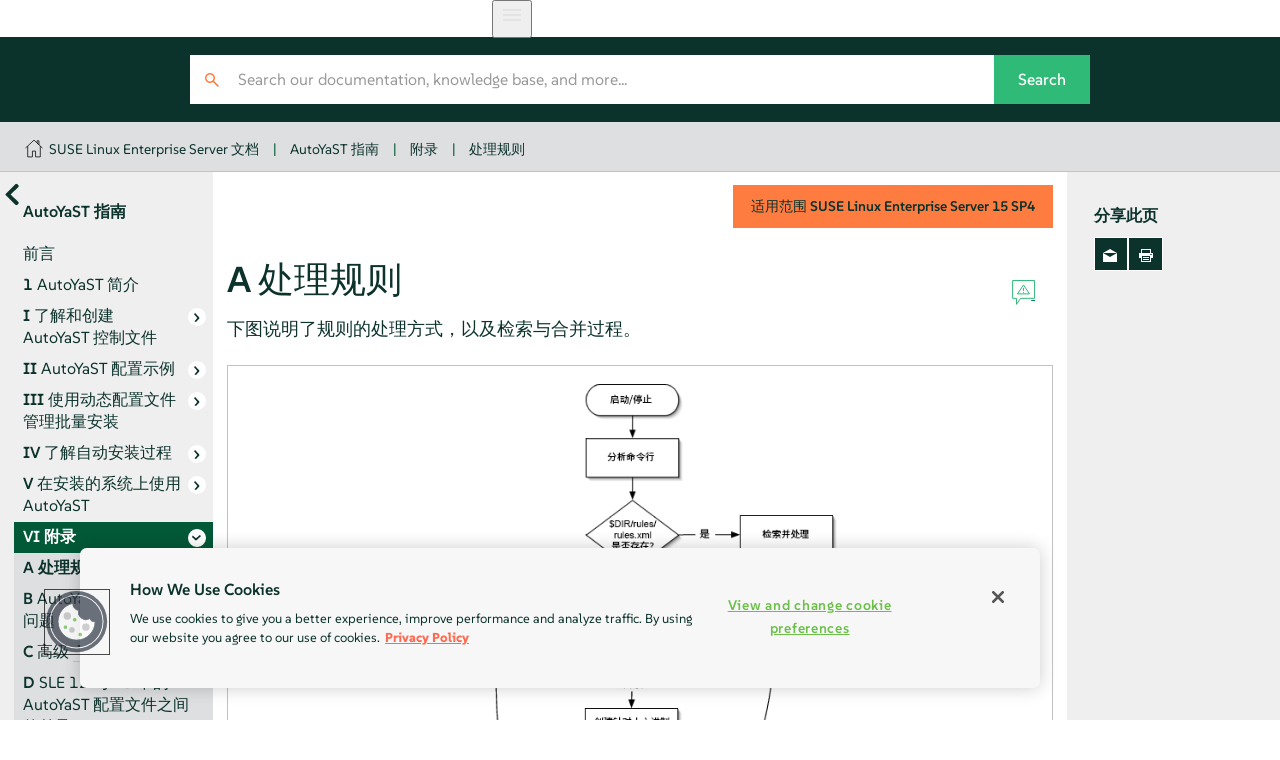

--- FILE ---
content_type: text/html
request_url: https://documentation.suse.com/zh-cn/sles/15-SP4/html/SLES-all/handlingrules.html
body_size: 3844
content:
<?xml version="1.0" encoding="UTF-8" standalone="no"?>
<!DOCTYPE html>

<html lang="zh_cn" xml:lang="zh_cn" xmlns="http://www.w3.org/1999/xhtml"><head><title>处理规则 | AutoYaST 指南 | SLES 15 SP4</title><meta charset="utf-8"/><meta content="width=device-width, initial-scale=1.0, user-scalable=yes" name="viewport"/><link href="static/css/style.css" rel="stylesheet" type="text/css"/>
<link href="http://purl.org/dc/elements/1.1/" rel="schema.dc"/><link href="http://purl.org/dc/terms/" rel="schema.dcterms"/>
<meta content="2022-06-21" name="dcterms.modified"/><meta content="2022-06-21" name="dcterms.created"/><meta content="处理规则 | SLES 15 SP4" name="title"/>
<meta content="处理规则" name="description"/>
<meta content="SUSE Linux Enterprise Server" name="product-name"/>
<meta content="15 SP4" name="product-number"/>
<meta content="AutoYaST 指南" name="book-title"/>
<meta content="附录 A. 处理规则" name="chapter-title"/>
<meta content="https://bugzilla.suse.com/enter_bug.cgi" name="tracker-url"/>
<meta content="bsc" name="tracker-type"/>
<meta content="fs@suse.com" name="tracker-bsc-assignee"/>
<meta content="Documentation" name="tracker-bsc-component"/>
<meta content="PUBLIC SUSE Linux Enterprise Server 15 SP4" name="tracker-bsc-product"/>
<meta content="SUSE" name="publisher"/>
<meta content="https://documentation.suse.com/zh-cn/sles/15-SP4/html/SLES-all/handlingrules.html" property="og:url"/>
<meta content="https://documentation.suse.com/zh-cn/sles/15-SP4/html/SLES-all/https://documentation.suse.com/zh-cn/sles/15-SP4/html/SLES-all/document.jpg" property="og:image"/>
<meta content="DAPS 4.0.beta12 (https://opensuse.github.io/daps) using SUSE XSL Stylesheets 2.95.26 (based on DocBook XSL Stylesheets 1.79.2) - chunked" name="generator"/>
<meta content="AutoYaST 指南" property="og:title"/>
<meta content="使用 AutoYaST 自动安装 SLES" property="og:description"/>
<meta content="article" property="og:type"/>
<meta content="summary" name="twitter:card"/>
<meta content="https://documentation.suse.com/zh-cn/sles/15-SP4/html/SLES-all/document.jpg" name="twitter:image"/>
<meta content="AutoYaST 指南" name="twitter:title"/>
<meta content="使用 AutoYaST 自动安装 SLES" name="twitter:description"/>
<meta content="@SUSE" name="twitter:site"/>
<script type="application/ld+json">{
    "@context": "http://schema.org",
    "@type": ["TechArticle"],
    "image": "https://www.suse.com/assets/img/suse-white-logo-green.svg",
    
     "isPartOf": {
      "@type": "CreativeWorkSeries",
      "name": "Products &amp; Solutions"
    },
    
    "inLanguage": "zh-CN",
    

    "headline": "处理规则",
  
    "description": "处理规则",
      
    "author": [
      {
        "@type": "Corporation",
        "name": "SUSE Product &amp; Solution Documentation Team",
        "url": "https://www.suse.com/assets/img/suse-white-logo-green.svg"
      }
    ],
      
    "dateModified": "2022-06-21T00:00+02:00",
      
    "datePublished": "2022-06-21T00:00+02:00",
      

    "about": [
      
    ],
  
    "sameAs": [
          "https://www.facebook.com/SUSEWorldwide/about",
          "https://www.youtube.com/channel/UCHTfqIzPKz4f_dri36lAQGA",
          "https://twitter.com/SUSE",
          "https://www.linkedin.com/company/suse"
    ],
    "publisher": {
      "@type": "Corporation",
      "name": "SUSE",
      "url": "https://documentation.suse.com",
      "logo": {
        "@type": "ImageObject",
        "url": "https://www.suse.com/assets/img/suse-white-logo-green.svg"
      }
    }
  }</script>
<!--SUSE Header head--><script type="module">
     import { defineCustomElements, setAssetPath } from 'https://d12w0ryu9hjsx8.cloudfront.net/shared-header/1.9/shared-header.esm.js';
     defineCustomElements();
     setAssetPath("https://d12w0ryu9hjsx8.cloudfront.net/shared-header/1.9/assets");
   </script>
<link as="style" href="https://documentation.suse.com/docserv/res/fonts/suse/suse.css" onload="this.rel='stylesheet'" rel="preload" type="text/css"/><script src="static/js/script-purejs.js" type="text/javascript"> </script><script src="static/js/highlight.js" type="text/javascript"> </script><script>hljs.highlightAll();</script><script type="text/javascript">
if (window.location.protocol.toLowerCase() != 'file:') {
  var externalScript1 = document.createElement("script");
  externalScript1.src = "/docserv/res/extra.js";
  document.head.appendChild(externalScript1);
}
      </script><link href="https://documentation.suse.com/sles/15-SP7/html/SLES-all/handlingrules.html" rel="canonical"/><link href="https://documentation.suse.com/sles/15-SP4/html/SLES-all/handlingrules.html" hreflang="x-default" rel="alternate"/><link href="https://documentation.suse.com/sles/15-SP4/html/SLES-all/handlingrules.html" hreflang="en-us" rel="alternate"/><link href="https://documentation.suse.com/zh-cn/sles/15-SP4/html/SLES-all/handlingrules.html" hreflang="zh-cn" rel="alternate"/></head><body class="wide offline js-off"><!-- SUSE Header --><shared-header enable-search="false" language="en" languages='{      "en": { "label": "English", "url": "https://documentation.suse.com/en-us/" },      "de": { "label": "Deutsch", "url": "https://documentation.suse.com/de-de/" },      "fr": { "label": "Français", "url": "https://documentation.suse.com/fr-fr/" },      "es": { "label": "Español", "url": "https://documentation.suse.com/es-es/" },      "zh_CN": { "label": "中文", "url": "https://documentation.suse.com/zh-cn/" },      "pt_BR": { "label": "Português Brasileiro", "url": "https://documentation.suse.com/pt-br/" }     }'> </shared-header><div class="crumbs"><div class="growth-inhibitor"><a class="crumb overview-link" href="/" title="documentation.suse.com"></a><a class="crumb" href="index.html">SUSE Linux Enterprise Server 文档</a><span class="sep">|</span><a class="crumb" href="book-autoyast.html">AutoYaST 指南</a><span class="sep">|</span><a class="crumb" href="bk05pt06.html">附录</a><span class="sep">|</span><a class="crumb" href="handlingrules.html">处理规则</a></div></div><main id="_content"><nav class="side-toc" id="_side-toc-overall" tabindex="0"><button id="_open-document-overview" title="更多文档"> </button><div class="side-title"><em class="citetitle">AutoYaST 指南</em></div><ol role="list"><li role="listitem"><a class="" href="ay-preface.html"><span class="title-number"> </span><span class="title-name">前言</span></a></li><li role="listitem"><a class="" href="cha-intro-to-autoyast.html"><span class="title-number">1 </span><span class="title-name">AutoYaST 简介</span></a></li><li role="listitem"><a class="has-children" href="part-control.html"><span class="title-number">I </span><span class="title-name">了解和创建 AutoYaST 控制文件</span></a><ol role="list"><li role="listitem"><a class="" href="cha-autoyast-control-file.html"><span class="title-number">2 </span><span class="title-name">AutoYaST 控制文件</span></a></li><li role="listitem"><a class="" href="cha-autoyast-create-control-file.html"><span class="title-number">3 </span><span class="title-name">创建 AutoYaST 控制文件</span></a></li></ol></li><li role="listitem"><a class="has-children" href="part-configuration.html"><span class="title-number">II </span><span class="title-name">AutoYaST 配置示例</span></a><ol role="list"><li role="listitem"><a class="" href="cha-configuration-installation-options.html"><span class="title-number">4 </span><span class="title-name">配置和安装选项</span></a></li></ol></li><li role="listitem"><a class="has-children" href="part-dynamic-profiles.html"><span class="title-number">III </span><span class="title-name">使用动态配置文件管理批量安装</span></a><ol role="list"><li role="listitem"><a class="" href="dynamic-profiles.html"><span class="title-number">5 </span><span class="title-name">支持的动态配置文件方法</span></a></li><li role="listitem"><a class="" href="rulesandclass.html"><span class="title-number">6 </span><span class="title-name">规则和类</span></a></li><li role="listitem"><a class="" href="erb-templates.html"><span class="title-number">7 </span><span class="title-name">ERB 模板</span></a></li><li role="listitem"><a class="" href="pre-scripts.html"><span class="title-number">8 </span><span class="title-name">合并 ERB 模板和脚本</span></a></li></ol></li><li role="listitem"><a class="has-children" href="bk05pt04.html"><span class="title-number">IV </span><span class="title-name">了解自动安装过程</span></a><ol role="list"><li role="listitem"><a class="" href="Invoking.html"><span class="title-number">9 </span><span class="title-name">自动安装过程</span></a></li></ol></li><li role="listitem"><a class="has-children" href="bk05pt05.html"><span class="title-number">V </span><span class="title-name">在安装的系统上使用 AutoYaST</span></a><ol role="list"><li role="listitem"><a class="" href="InstalledSystem.html"><span class="title-number">10 </span><span class="title-name">在安装的系统中运行 AutoYaST</span></a></li></ol></li><li class="active" role="listitem"><a class="has-children you-are-here" href="bk05pt06.html"><span class="title-number">VI </span><span class="title-name">附录</span></a><ol role="list"><li role="listitem"><a class="you-are-here" href="handlingrules.html"><span class="title-number">A </span><span class="title-name">处理规则</span></a></li><li role="listitem"><a class="" href="app-ay-faq.html"><span class="title-number">B </span><span class="title-name">AutoYaST FAQ — 常见问题</span></a></li><li role="listitem"><a class="" href="appendix-linuxrc.html"><span class="title-number">C </span><span class="title-name">高级 <code class="command">linuxrc</code> 选项</span></a></li><li role="listitem"><a class="" href="appendix-ay-12vs15.html"><span class="title-number">D </span><span class="title-name">SLE 12 与 15 中的 AutoYaST 配置文件之间的差异</span></a></li><li role="listitem"><a class="" href="bk05pt06ape.html"><span class="title-number">E </span><span class="title-name">GNU 许可证</span></a></li></ol></li> </ol><div id="_document-overview"><ol role="list"><li role="listitem"><a href="book-administration.html"><span class="title-name"><em class="citetitle">管理指南</em></span></a></li><li role="listitem"><a href="book-deployment.html"><span class="title-name"><em class="citetitle">部署指南</em></span></a></li><li role="listitem"><a href="book-upgrade.html"><span class="title-name"><em class="citetitle">升级指南</em></span></a></li><li role="listitem"><a href="book-gnome-user.html"><span class="title-name"><em class="citetitle">GNOME 用户指南</em></span></a></li><li role="listitem"><a href="book-autoyast.html"><span class="title-name"><em class="citetitle">AutoYaST 指南</em></span></a></li><li role="listitem"><a href="book-security.html"><span class="title-name"><em class="citetitle">安全和强化指南</em></span></a></li><li role="listitem"><a href="book-tuning.html"><span class="title-name"><em class="citetitle">系统分析和微调指南</em></span></a></li><li role="listitem"><a href="book-rmt.html"><span class="title-name"><em class="citetitle">RMT 指南</em></span></a></li><li role="listitem"><a href="book-storage.html"><span class="title-name"><em class="citetitle">储存管理指南</em></span></a></li><li role="listitem"><a href="book-virtualization.html"><span class="title-name"><em class="citetitle">虚拟化指南</em></span></a></li><li role="listitem"><a href="article-installation.html"><span class="title-name"><em class="citetitle">安装快速入门</em></span></a></li><li role="listitem"><a href="article-modules.html"><span class="title-name"><em class="citetitle">模块和扩展快速入门</em></span></a></li><li role="listitem"><a href="article-virtualization-best-practices.html"><span class="title-name"><em class="citetitle">虚拟化最佳实践</em></span></a></li><li role="listitem"><a href="article-minimal-vm.html"><span class="title-name"><em class="citetitle">Minimal VM 快速入门</em></span></a></li><li role="listitem"><a href="article-amd-sev.html"><span class="title-name"><em class="citetitle">AMD 安全加密虚拟化 (AMD-SEV) 指南</em></span></a></li><li role="listitem"><a href="article-nvidia-vgpu.html"><span class="title-name">NVIDIA Virtual GPU for KVM Guests</span></a></li></ol></div> </nav><button id="_open-side-toc-overall" title="目录"> </button><article class="documentation"><button id="_unfold-side-toc-page">在此页上</button><section class="appendix" data-id-title="处理规则" id="handlingrules"><div class="titlepage"><div><div class="version-info">适用范围  <span class="productname"><span class="productname"><span class="phrase">SUSE Linux Enterprise Server</span></span></span> <span class="productnumber"><span class="productnumber"><span class="phrase">15 SP4</span></span></span></div><div><div class="title-container"><h1 class="title"><span class="title-number-name"><span class="title-number">A </span><span class="title-name">处理规则</span></span> <a class="permalink" href="handlingrules.html#" title="Permalink">#</a></h1><div class="icons"><a class="icon-reportbug" target="_blank" title="报告问题"> </a></div></div></div></div></div><p>
  下图说明了规则的处理方式，以及检索与合并过程。
 </p><div class="figure" id="rulesflow"><div class="figure-contents"><div class="mediaobject"><a href="images/rules_flow.png"><img alt="规则检索过程" src="images/rules_flow.png" title="规则检索过程"/></a></div></div><div class="title-container"><div class="figure-title-wrap"><div class="figure-title"><span class="title-number-name"><span class="title-number">图 A1︰ </span><span class="title-name">规则检索过程 </span></span><a class="permalink" href="handlingrules.html#rulesflow" title="Permalink">#</a></div></div><div class="icons"><a class="icon-reportbug" target="_blank" title="报告问题"> </a></div></div></div></section><nav class="bottom-pagination"><div><a class="pagination-link prev" href="bk05pt06.html"><span class="pagination-relation">上一页</span><span class="pagination-label"><span class="title-number">第 VI 部分 </span>附录</span></a> </div><div><a class="pagination-link next" href="app-ay-faq.html"><span class="pagination-relation">下一页</span><span class="pagination-label"><span class="title-number">附录 B </span>AutoYaST FAQ — 常见问题</span></a> </div></nav></article><aside class="side-toc" id="_side-toc-page"><div class="side-title">分享此页</div><ul class="share"><li><a href="#" id="_share-mail" title="电子邮件"> </a></li><li><a href="#" id="_print-button" title="打印此页"> </a></li></ul> </aside></main><footer id="_footer"><div class="growth-inhibitor"><div class="copy"><span class="copy__rights">© SUSE  2025</span></div></div></footer>
<script src="static/js/language-switcher.js" type="text/javascript"> </script></body></html>

--- FILE ---
content_type: image/svg+xml
request_url: https://d12w0ryu9hjsx8.cloudfront.net/shared-header/1.9/assets/language.svg
body_size: 817
content:
<svg xmlns="http://www.w3.org/2000/svg" height="20px" viewBox="0 -960 960 960" width="20px" fill="#fe7c3f"><path d="M480-96q-79 0-149-30t-122.5-82.5Q156-261 126-331T96-480q0-80 30-149.5t82.5-122Q261-804 331-834t149-30q80 0 149.5 30t122 82.5Q804-699 834-629.5T864-480q0 79-30 149t-82.5 122.5Q699-156 629.5-126T480-96Zm0-75q17-17 34-63.5T540-336H420q9 55 26 101.5t34 63.5Zm-91-10q-14-30-24.5-69T347-336H204q29 57 77 97.5T389-181Zm182 0q60-17 108-57.5t77-97.5H613q-7 47-17.5 86T571-181ZM177-408h161q-2-19-2.5-37.5T335-482q0-18 .5-35.5T338-552H177q-5 19-7 36.5t-2 35.5q0 18 2 35.5t7 36.5Zm234 0h138q2-20 2.5-37.5t.5-34.5q0-17-.5-35t-2.5-37H411q-2 19-2.5 37t-.5 35q0 17 .5 35t2.5 37Zm211 0h161q5-19 7-36.5t2-35.5q0-18-2-36t-7-36H622q2 19 2.5 37.5t.5 36.5q0 18-.5 35.5T622-408Zm-9-216h143q-29-57-77-97.5T571-779q14 30 24.5 69t17.5 86Zm-193 0h120q-9-55-26-101.5T480-789q-17 17-34 63.5T420-624Zm-216 0h143q7-47 17.5-86t24.5-69q-60 17-108 57.5T204-624Z"/></svg>